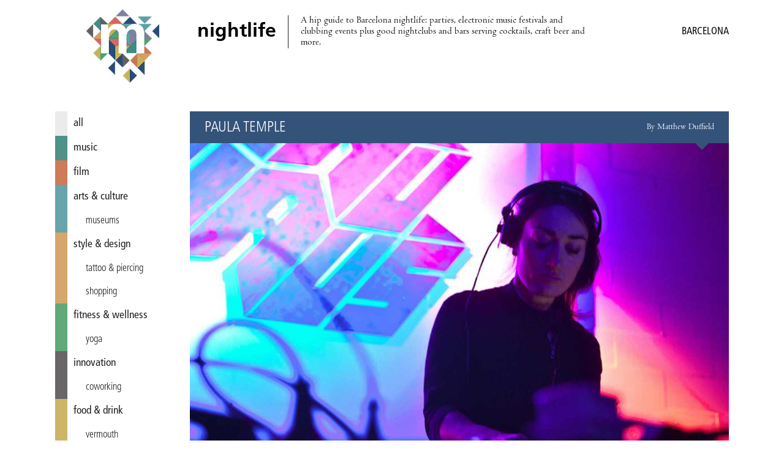

--- FILE ---
content_type: text/html; charset=utf-8
request_url: https://miniguide.co/event/paula-temple
body_size: 4574
content:
<!DOCTYPE html><html lang="en"><head><meta charset="utf-8"><meta http-equiv="X-UA-Compatible" content="IE=edge,chrome=1"><title>Paula Temple, Barcelona - Miniguide</title><meta property="og:title" content="Paula Temple, Barcelona – Miniguide"><meta name="twitter:title" content="Paula Temple, Barcelona – Miniguide"><meta property="og:site_name" content="Miniguide Barcelona"><meta property="og:url" content="https://miniguide.co/event/paula-temple"><meta property="og:type" content="article"><meta property="og:locale" content="en_US"><meta property="og:locale:alternate" content="en_ES"><meta property="fb:app_id" content="108215613344"><meta property="article:publisher" content="https://www.facebook.com/miniguide"><meta property="article:section" content="nightlife"><meta name="twitter:card" content="summary_large_image"><meta name="twitter:site" content="@miniguidebcn"><!-- Pinterest verification--><meta name="p:domain_verify" content="a3aee0ac09e482dbdcb1b405a40e4602"><!-- Copyrighted.com verification--><meta name="copyrighted-site-verification" content="2fe2df4d75f0621f"><meta name="description" content="Techno devotees HEX welcome special guest Paula Temple, part of the roster of the revitalized R&amp;S Records."><meta property="og:description" content="Techno devotees HEX welcome special guest Paula Temple, part of the roster of the revitalized R&amp;S Records."><meta name="twitter:description" content="Techno devotees HEX welcome special guest Paula Temple, part of the roster of the revitalized R&amp;S Records."><meta property="og:image" content="https://assets.miniguide.co/img/paula-temple@2x.jpg"><meta property="og:image:width" content="1200"><meta property="og:image:height" content="800"><meta name="twitter:image" content="https://assets.miniguide.co/img/paula-temple@2x.jpg"><script type="application/ld+json">{"@context":"http://www.schema.org","@type":"Event","name":"Paula Temple","performer":{"@type":"Organization","name":"Paula Temple"},"image":{"@type":"ImageObject","url":"https://assets.miniguide.co/img/paula-temple@2x.jpg","width":1200,"height":800},"description":"Techno devotees HEX welcome special guest Paula Temple, part of the roster of the revitalized R&S Records.","startDate":"2018-10-12T00:00:00.000Z","endDate":"2018-10-12T00:00:00.000Z","url":"http://www.inputbcn.com","location":{"@type":"Place","name":"Input","address":{"@type":"PostalAddress","streetAddress":"Poble Espanyol","addressLocality":"Barcelona","addressCountry":"Spain"},"geo":{"@type":"GeoCoordinates","latitude":41.3687607,"longitude":2.1493673}},"review":{"@type":"Review","datePublished":"2018-10-01T00:00:00.000Z","author":{"@type":"Person","name":"Matthew Duffield"}},"offers":{"@type":"Offer","price":15,"priceCurrency":"EUR","availability":"https://schema.org/InStock","url":"http://www.inputbcn.com","validFrom":"2018-10-01T00:00:00.000Z"}}
</script><script src="https://code.jquery.com/jquery-3.1.0.min.js" type="ab3db82d5f3af0a89ee39338-text/javascript"></script><script src="/js/miniguide-b5fd5d5961.min.js" type="ab3db82d5f3af0a89ee39338-text/javascript"></script><script src="https://api.mapbox.com/mapbox.js/v3.2.1/mapbox.js" defer type="ab3db82d5f3af0a89ee39338-text/javascript"></script><link rel="canonical" href="https://miniguide.co/event/paula-temple"><link rel="alternate" href="https://miniguide.co/event/paula-temple" hreflang="en"><link rel="alternate" href="https://miniguide.co/event/paula-temple" hreflang="x-default"><link href="https://cdnjs.cloudflare.com/ajax/libs/normalize/5.0.0/normalize.min.css" rel="stylesheet"><link href="https://api.mapbox.com/mapbox.js/v3.2.1/mapbox.css" rel="stylesheet"><link href="/css/miniguide.min.css" rel="stylesheet"><link href="/css/buttons.min.css" rel="stylesheet"><link rel="stylesheet" type="text/css" href="https://cdnjs.cloudflare.com/ajax/libs/slick-carousel/1.8.1/slick.min.css"><link rel="stylesheet" type="text/css" href="https://cdnjs.cloudflare.com/ajax/libs/slick-carousel/1.8.1/slick-theme.min.css"><meta name="viewport" content="width=device-width, initial-scale=1.0"><link rel="shortcut icon" type="image/png" href="/images/favicon/favicon.png"><link rel="apple-touch-icon" sizes="76x76" href="/images/favicon/touch-icon-ipad.png"><link rel="apple-touch-icon" sizes="120x120" href="/images/favicon/touch-icon-iphone-retina.png"><link rel="apple-touch-icon" sizes="152x152" href="/images/favicon/touch-icon-ipad-retina.png"><link rel="apple-touch-icon-precomposed" href="/images/favicon/apple-touch-icon-72x72-precomposed.png"><link rel="apple-touch-icon-precomposed" href="/images/favicon/apple-touch-icon-144x144-precomposed.png"><script type="ab3db82d5f3af0a89ee39338-text/javascript" src="https://cdnjs.cloudflare.com/ajax/libs/slick-carousel/1.8.1/slick.min.js"></script><script type="ab3db82d5f3af0a89ee39338-text/javascript" src="//app.sgwidget.com/js/sg-widget-v2.js"></script><!-- Facebook Pixel Code--><script type="ab3db82d5f3af0a89ee39338-text/javascript">!function(f,b,e,v,n,t,s)
{if(f.fbq)return;n=f.fbq=function(){n.callMethod?
n.callMethod.apply(n,arguments):n.queue.push(arguments)};
if(!f._fbq)f._fbq=n;n.push=n;n.loaded=!0;n.version='2.0';
n.queue=[];t=b.createElement(e);t.async=!0;
t.src=v;s=b.getElementsByTagName(e)[0];
s.parentNode.insertBefore(t,s)}(window, document,'script',
'https://connect.facebook.net/en_US/fbevents.js');
fbq('init', '426486381106286');
fbq('track', 'PageView');</script><noscript><img height="1" width="1" style="display:none" src="https://www.facebook.com/tr?id=426486381106286&amp;ev=PageView&amp;noscript=1"></noscript><!-- End Facebook Pixel Code--></head><body><div class="page-wrapper"> <header class="header"><div class="wrap"><div class="menu-icon" id="main_menu_icon"><span></span><span></span><span></span><span></span></div><div class="logo"><a href="/" title="Miniguide"><img src="/images/miniguide.png" alt="Miniguide logo"></a></div><section class="main-description table"><div class="table-row"><div class="table-cell"><h1>nightlife</h1></div><div class="table-cell"><p>A hip guide to Barcelona nightlife: parties, electronic music festivals and clubbing events plus good nightclubs and bars serving cocktails, craft beer and more.</p></div></div></section><div class="icons-wrapper"></div><div class="category-wrapper"><span class="category">nightlife /</span><h3>Barcelona</h3></div></div></header><script type="ab3db82d5f3af0a89ee39338-text/javascript">MINIGUIDE.header.ready();</script><div class="wrap"><script type="ab3db82d5f3af0a89ee39338-text/javascript">MINIGUIDE.navigation.ready();
</script><nav class="menu" id="main_menu"><ul><li> <a href="/" style="border-color: #ebebeb; color: " data-hover-color="#dcdcdc"> all</a></li><li> <a href="/music" style="border-color: #4d9189; color: " data-hover-color="#3e827a"> music</a></li><li> <a href="/film" style="border-color: #cd7b58; color: " data-hover-color="#be6c49"> film</a></li><li> <a href="/arts-culture" style="border-color: #69a3ab; color: " data-hover-color="#5a949c"> arts &amp; culture</a></li><li class="tag"><a class="tag" href="/arts-culture/museums-barcelona" style="border-color: #69a3ab; color: " data-hover-color="#5a949c">museums</a></li><li> <a href="/style-design" style="border-color: #d7a66c; color: " data-hover-color="#c8975d"> style &amp; design</a></li><li class="tag"><a class="tag" href="/style-design/tatto-piercing-in-barcelona" style="border-color: #d7a66c; color: " data-hover-color="#c8975d">tattoo &amp; piercing</a></li><li class="tag"><a class="tag" href="/style-design/shopping-in-barcelona" style="border-color: #d7a66c; color: " data-hover-color="#c8975d">shopping</a></li><li> <a href="/fitness-wellness" style="border-color: #60a978; color: " data-hover-color="#519a69"> fitness &amp; wellness</a></li><li class="tag"><a class="tag" href="/fitness-wellness/yoga-barcelona" style="border-color: #60a978; color: " data-hover-color="#519a69">yoga</a></li><li> <a href="/innovation" style="border-color: #686666; color: " data-hover-color="#595757"> innovation</a></li><li class="tag"><a class="tag" href="/innovation/coworking-in-barcelona" style="border-color: #686666; color: " data-hover-color="#595757">coworking</a></li><li> <a href="/food-drink" style="border-color: #ccb567; color: " data-hover-color="#bda658"> food &amp; drink</a></li><li class="tag"><a class="tag" href="/food-drink/vermouth-in-barcelona" style="border-color: #ccb567; color: " data-hover-color="#bda658">vermouth</a></li><li class="tag"><a class="tag" href="/food-drink/brunch-in-barcelona" style="border-color: #ccb567; color: " data-hover-color="#bda658">brunch</a></li><li class="tag"><a class="tag" href="/food-drink/pizza-in-barcelona" style="border-color: #ccb567; color: " data-hover-color="#bda658">pizza</a></li><li class="tag"><a class="tag" href="/food-drink/indian-food-barcelona" style="border-color: #ccb567; color: " data-hover-color="#bda658">Indian</a></li><li class="tag"><a class="tag" href="/food-drink/specialty-coffee-in-barcelona" style="border-color: #ccb567; color: " data-hover-color="#bda658">specialty coffee</a></li><li class="tag"><a class="tag" href="/food-drink/ice-cream-in-barcelona" style="border-color: #ccb567; color: " data-hover-color="#bda658">ice cream</a></li><li class="tag"><a class="tag" href="/food-drink/burgers-barcelona" style="border-color: #ccb567; color: " data-hover-color="#bda658">burgers</a></li><li class="tag"><a class="tag" href="/food-drink/paella-barcelona" style="border-color: #ccb567; color: " data-hover-color="#bda658">paella</a></li><li class="tag"><a class="tag" href="/food-drink/tapas-barcelona" style="border-color: #ccb567; color: " data-hover-color="#bda658">tapas</a></li><li> <a class="selected" href="/nightlife" style="border-color: #345379; color: #345379"> nightlife</a></li><li class="tag"><a class="tag" href="/nightlife/cocktail-bars-in-barcelona" style="border-color: #345379; color: ">cocktail bars</a></li><li class="tag"><a class="tag" href="/nightlife/wine-bars-in-barcelona" style="border-color: #345379; color: ">wine bars</a></li><li class="tag"><a class="tag" href="/nightlife/craft-beer-barcelona" style="border-color: #345379; color: ">craft beer</a></li><li class="tag"><a class="tag" href="/nightlife/nightclubs-in-barcelona" style="border-color: #345379; color: ">nightclubs</a></li><li> <a href="/lgbt" style="border-color: #8688a3; color: " data-hover-color="#777994"> lgbt</a></li><li> <a href="/romance" style="border-color: #dc6f6b; color: " data-hover-color="#cd605c"> romance</a></li></ul></nav><div class="content-wrapper"><div class="post-content"><article><header class="post-content-header table" style="border-bottom-color: #345379; background-color: #345379"><div class="table-row"><div class="table-cell"><h2 class="name">Paula Temple</h2></div><div class="table-cell"><h4 class="author">By Matthew Duffield</h4></div></div></header><div class="post-image-wrapper"><div class="images-wrapper"><img src="https://assets.miniguide.co/img/paula-temple@2x.jpg" alt="paula-temple"></div><div class="tags-wrapper"><h5 class="tag"><a href="/nightlife/nightclubs-in-barcelona" style="background-color: #345379"> nightclubs</a></h5></div></div><div class="post-share-links"><p>SHARE:<a class="share-link" href="https://www.facebook.com/dialog/share?app_id=108215613344&amp;href=https://miniguide.co/event/paula-temple" data-title="Share on Facebook">FACEBOOK</a><a class="share-link" href="https://twitter.com/intent/tweet?text=Paula Temple&amp;url=https://miniguide.co/event/paula-temple&amp;via=miniguidebcn" data-title="Share on Twitter">TWITTER</a><a href="/cdn-cgi/l/email-protection#86b9e4e9e2ffbbeef2f2f6f5bca9a9ebefe8efe1f3efe2e3a8e5e9a9e3f0e3e8f2a9f6e7f3eae7abf2e3ebf6eae3a0e7ebf6bdf5f3e4ece3e5f2bbd6e7f3eae7a6d2e3ebf6eae3">EMAIL</a></p></div><div class="post-publish-date">Published on October 1, 2018</div><div class="post-description"><p><strong>Input</strong>, or<strong> Input High Fidelity Dance Club </strong>to use its rather cool full name, in <strong>Poble Espanyol </strong>is fast becoming one of <strong>Barcelona’s</strong> premier electronic music destinations with leading names from the international underground scene matched by the venue’s high-quality sound and lighting systems. <br></p><p>When they join forces with techno devotees <strong>HEX,</strong> it’s always something out of the ordinary, and Friday, October 12<sup>th</sup> will be no exception when they welcome special guest <strong>Paula Temple.</strong> As well as a string of acclaimed tracks like “<strong>Gegen</strong>” to her name, she’s also part of the roster of the revitalized <strong>R&amp;S Records</strong>, and there can be few higher recommendations.</p><p>Joining her will be HEX founders <strong>Lorenzo</strong> and <strong>Pøli</strong> alongside Input resident <strong>Hitch</strong>.<strong>&nbsp;</strong>Expect techno red in tooth and claw.</p></div><div class="post-schedule"><div class="post-schedule-date"><i class="icon icon-calendar"></i><span>October 12, 2018</span></div><div class="post-schedule-title"><i class="icon icon-clock"></i><span>Opening hours</span></div><div class="post-schedule-table table"><div class="table-row"><div class="table-cell day"><span>Friday</span></div><div class="table-cell time"><span>23:59 – 06:00</span></div></div></div></div><div class="post-info" style="background-color: #345379"><a href="/place/input"><h2 class="name">Input</h2></a><div class="post-info-item info-address"><i class="icon icon-mapmarker"></i><span class="address">Poble Espanyol</span><span class="city">Barcelona</span></div><div class="post-info-map" id="post_map" data-name="Input" data-latitude="41.3687607" data-longitude="2.1493673" data-pin="music"></div><div class="post-info-item info-price"><i class="icon icon-ticket"></i><span class="price">€15 (advance)</span></div><div class="post-info-item info-urls"><div class="link-block"><i class="icon icon-link"></i><a class="url" href="http://www.inputbcn.com">http://www.inputbcn.com</a></div><div class="link-block"><i class="icon icon-link"></i><a class="url" href="https://www.facebook.com/events/236179573715687/">https://www.facebook.com/events/236179573715687/</a></div></div></div></article></div><script data-cfasync="false" src="/cdn-cgi/scripts/5c5dd728/cloudflare-static/email-decode.min.js"></script><script type="ab3db82d5f3af0a89ee39338-text/javascript">MINIGUIDE.post.ready("event", "paula-temple");
if(1 > 1){
    $('.images-wrapper').slick({
        infinite: false,
        slidesToShow: 1,
        rows: 0
    });
}</script><footer class="footer"><nav class="footer-menu"><ul><li><a href="/magazine/advertise">Advertise</a></li><li><a href="/magazine/about">About Us</a></li><li><a href="/magazine/distribution-points">Distribution Points</a></li><li><a href="/magazine/jobs">Jobs &amp; Internships</a></li><li><a href="/magazine/newsletter">Newsletter</a></li><li><a href="/magazine/past-issues">Past Issues</a></li><li><a href="/magazine/corrections">Corrections</a></li><li><a href="/magazine/contact">Contact Us</a></li><li><a href="/magazine/privacy">Privacy Policy</a></li><li><a href="/site-map">Site Map</a></li><li><a href="/">Home</a></li></ul></nav><div class="social"><ul><li><a href="https://itunes.apple.com/app/id822214481" title="iOS app - Miniguide"><i class="icon icon-apple"></i></a></li><li><a href="https://play.google.com/store/apps/details?id=es.miniguide.app" title="Android app - Miniguide"><i class="icon icon-android"></i></a></li><li><a href="https://www.facebook.com/miniguide" title="Facebook - Miniguide"><i class="icon icon-facebook"></i></a></li><li><a href="https://twitter.com/miniguidebcn" title="Twitter - Miniguide"><i class="icon icon-twitter"></i></a></li><li><a href="https://instagram.com/miniguidebcn" title="Instagram - Miniguide"><i class="icon icon-instagram"></i></a></li></ul></div><p class="copyright">© Copyright 2020 Miniguide</p></footer></div></div></div><script src="/cdn-cgi/scripts/7d0fa10a/cloudflare-static/rocket-loader.min.js" data-cf-settings="ab3db82d5f3af0a89ee39338-|49" defer></script><script defer src="https://static.cloudflareinsights.com/beacon.min.js/vcd15cbe7772f49c399c6a5babf22c1241717689176015" integrity="sha512-ZpsOmlRQV6y907TI0dKBHq9Md29nnaEIPlkf84rnaERnq6zvWvPUqr2ft8M1aS28oN72PdrCzSjY4U6VaAw1EQ==" data-cf-beacon='{"version":"2024.11.0","token":"ed976193ffcc4b3a800b86bcf22038d7","r":1,"server_timing":{"name":{"cfCacheStatus":true,"cfEdge":true,"cfExtPri":true,"cfL4":true,"cfOrigin":true,"cfSpeedBrain":true},"location_startswith":null}}' crossorigin="anonymous"></script>
</body></html>